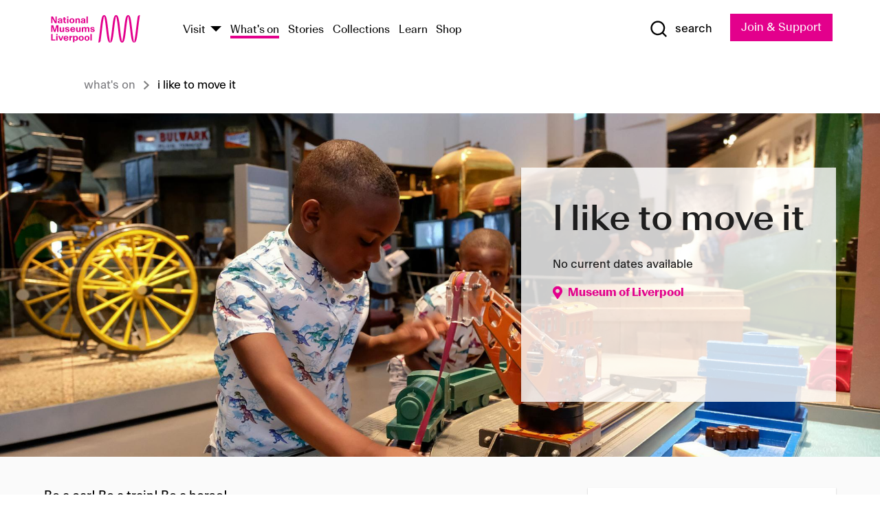

--- FILE ---
content_type: text/html; charset=utf-8
request_url: https://www.liverpoolmuseums.org.uk/whatson/museum-of-liverpool/event/i-move-it
body_size: 6493
content:
<!DOCTYPE html><html><head><meta charSet="utf-8"/><meta name="viewport" content="width=device-width"/><title>I like to move it | National Museums Liverpool</title><meta name="title" content="I like to move it | National Museums Liverpool"/><meta name="description" content="Be a car! Be a train! Be a horse! Join our interactive transport tour through time especially for our youngest visitors!"/><meta name="url" content="https://www.liverpoolmuseums.org.uk/whatson/museum-of-liverpool/event/i-move-it"/><meta property="og:site_name" content="National Museums Liverpool"/><meta property="og:type" content="Event"/><meta property="og:url" content="https://www.liverpoolmuseums.org.uk/whatson/museum-of-liverpool/event/i-move-it"/><meta property="og:title" content="I like to move it"/><meta property="og:description" content="Be a car! Be a train! Be a horse! Join our interactive transport tour through time especially for our youngest visitors!"/><meta name="twitter:card" content="summary"/><meta name="twitter:title" content="I like to move it"/><meta name="twitter:site" content="@NML_Muse"/><meta name="twitter:description" content="Be a car! Be a train! Be a horse! Join our interactive transport tour through time especially for our youngest visitors!"/><meta name="twitter:url" content="https://www.liverpoolmuseums.org.uk/whatson/museum-of-liverpool/event/i-move-it"/><meta property="og:image" content="https://images.liverpoolmuseums.org.uk/styles/focal_point_4_3/public/2020-01/i-like-to-move-it-d-jones.jpg"/><meta property="twitter:image" content="https://images.liverpoolmuseums.org.uk/styles/focal_point_4_3/public/2020-01/i-like-to-move-it-d-jones.jpg"/><meta name="next-head-count" content="18"/><script src="https://code.jquery.com/jquery-3.5.1.min.js" integrity="sha256-9/aliU8dGd2tb6OSsuzixeV4y/faTqgFtohetphbbj0=" crossorigin="anonymous"></script><script>
              (function(h,o,t,j,a,r){
              h.hj=h.hj||function(){(h.hj.q=h.hj.q||[]).push(arguments)};
              h._hjSettings={hjid:3219582,hjsv:6};
              a=o.getElementsByTagName('head')[0];
              r=o.createElement('script');r.async=1;
              r.src=t+h._hjSettings.hjid+j+h._hjSettings.hjsv;
              a.appendChild(r);
              })(window,document,'https://static.hotjar.com/c/hotjar-','.js?sv=');</script><meta charSet="utf-8"/><link rel="shortcut icon" type="image/x-icon" href="/static/media/favicon.ico"/><script defer="" src="/static/polyfills/svgxuse.min.js"></script><script defer="" src="/static/polyfills/unorm.js"></script><script type="text/javascript">
              _linkedin_partner_id = "6740986";
              window._linkedin_data_partner_ids = window._linkedin_data_partner_ids || [];
              window._linkedin_data_partner_ids.push(_linkedin_partner_id);
            </script><script type="text/javascript">
              (function(l) {
                if (!l) {
                  window.lintrk = function(a, b) { window.lintrk.q.push([a, b]) };
                  window.lintrk.q = [];
                }
                var s = document.getElementsByTagName("script")[0];
                var b = document.createElement("script");
                b.type = "text/javascript";
                b.async = true;
                b.src = "https://snap.licdn.com/li.lms-analytics/insight.min.js";
                s.parentNode.insertBefore(b, s);
              })(window.lintrk);
            </script><noscript><img height="1" width="1" style="display:none" alt="" src="https://px.ads.linkedin.com/collect/?pid=6740986&amp;fmt=gif"/></noscript><link rel="preload" href="/_next/static/css/69a650e1c8d9085a.css" as="style"/><link rel="stylesheet" href="/_next/static/css/69a650e1c8d9085a.css" data-n-g=""/><noscript data-n-css=""></noscript><script defer="" nomodule="" src="/_next/static/chunks/polyfills-c67a75d1b6f99dc8.js"></script><script src="/_next/static/chunks/webpack-d1c608b21d57c472.js" defer=""></script><script src="/_next/static/chunks/framework-d5719ebbbcec5741.js" defer=""></script><script src="/_next/static/chunks/main-c52fcc867bd80df0.js" defer=""></script><script src="/_next/static/chunks/pages/_app-7f8f327192b1f6d2.js" defer=""></script><script src="/_next/static/chunks/75fc9c18-40134325ca6388e2.js" defer=""></script><script src="/_next/static/chunks/2c796e83-7ab690b33a6e2cb9.js" defer=""></script><script src="/_next/static/chunks/26770aaf-e5f75a4589951ba5.js" defer=""></script><script src="/_next/static/chunks/3b9d1622-cb3530196cc04533.js" defer=""></script><script src="/_next/static/chunks/743-6d2ab5d15195f4e7.js" defer=""></script><script src="/_next/static/chunks/853-e7cd37543176a7fa.js" defer=""></script><script src="/_next/static/chunks/278-d902f176211b92d6.js" defer=""></script><script src="/_next/static/chunks/666-3027421fdb5bb7ce.js" defer=""></script><script src="/_next/static/chunks/253-6ee1b430ae4cf66d.js" defer=""></script><script src="/_next/static/chunks/794-f3cae7ad91cb5d07.js" defer=""></script><script src="/_next/static/chunks/2-0d3590ccee6ee82f.js" defer=""></script><script src="/_next/static/chunks/259-887a894390c5e056.js" defer=""></script><script src="/_next/static/chunks/563-79256bec02dde020.js" defer=""></script><script src="/_next/static/chunks/153-4abe4a3e6b4be9e9.js" defer=""></script><script src="/_next/static/chunks/493-b61572e3b7ce598d.js" defer=""></script><script src="/_next/static/chunks/pages/drupal-2abfd4e1db51d38e.js" defer=""></script><script src="/_next/static/ASqhmMd104crkElboZQNn/_buildManifest.js" defer=""></script><script src="/_next/static/ASqhmMd104crkElboZQNn/_ssgManifest.js" defer=""></script><style id="__jsx-897211111">a.jsx-897211111{font-size:1.6rem;}</style><style id="__jsx-2118929192">.button-set--stacked>a:nth-child(2){display:block;margin-top:1em;}.time--cancelled{-webkit-text-decoration:line-through;text-decoration:line-through;}</style><style id="__jsx-4098489348">.related.jsx-4098489348 .h--5.jsx-4098489348{padding:32px 0 16px;}</style><style id="__jsx-2139125512">.button--mailchimp-submit.jsx-2139125512{white-space:nowrap;}</style><style id="__jsx-4154269630">.page-transition-enter{opacity:0;-webkit-transform:translate3d(0,5px,0);-ms-transform:translate3d(0,5px,0);transform:translate3d(0,5px,0);}.page-transition-enter-active{opacity:1;-webkit-transform:translate3d(0,0,0);-ms-transform:translate3d(0,0,0);transform:translate3d(0,0,0);-webkit-transition:opacity 200ms,-webkit-transform 200ms;-webkit-transition:opacity 200ms,transform 200ms;transition:opacity 200ms,transform 200ms;}.page-transition-exit{opacity:1;}.page-transition-exit-active{opacity:0;-webkit-transition:opacity 200ms;transition:opacity 200ms;}</style></head><body><noscript><iframe title="GTM" src="https://www.googletagmanager.com/ns.html?id=GTM-TH4M7B" height="0" width="0" style="display:none;visibility:hidden"></iframe></noscript><div id="__next"><div id="all" class="jsx-4154269630"><header class="section header header--primary" role="banner"><div class="u--in u--lane"><div class="columns is-mobile is-vcentered"><div class="column is-narrow is-hidden-desktop"><button type="button" aria-controls="navi" class="burger burger--squeeze" aria-label="toggle site navigation" aria-expanded="false" data-behaviour="toggle-visibility"><div class="burger__lines" aria-hidden="true"></div><span class="visuallyhidden">toggle site navigation</span></button></div><div class="column is-narrow"><a class="nml-logo" href="/"><span class="nml-logo__small"><img src="/static/images/logos/nml-rhodamine-large.svg" alt="National Museums Liverpool - Homepage"/></span><span class="nml-logo__text vh">National Museums Liverpool</span></a></div><div class="column"><div id="navi" class=""><div class="columns is-gapless is-desktop is-vcentered"><div class="column"><nav id="nav--primary" class="nav nav--primary nav--cms" role="navigation" itemscope="" itemType="https://schema.org/SiteNavigationElement" aria-label="Primary navigation"><h2 class="">Main menu</h2><ul class="menu"><li class="menu__item menu__item--parent
            
            "><a href="/visit">Visit</a><button type="button" aria-controls="subnav" aria-haspopup="true" aria-expanded="false" aria-label="Show Venues" class="toggle toggle--arrow" data-behaviour="toggle-visibility"><span class="visuallyhidden">show venues</span></button><div class="menu__subnav search--hide" id="subnav" aria-hidden="true"><div class="u--lane"><div class="venues venues--text"><a class="venue logo" aria-label="Museum of Liverpool" href="/museum-of-liverpool">Museum of Liverpool</a><a class="venue logo" aria-label="World Museum" href="/world-museum">World Museum</a><a class="venue logo" aria-label="International Slavery Museum" href="/international-slavery-museum">International Slavery Museum</a><a class="venue logo" aria-label="Maritime Museum" href="/maritime-museum">Maritime Museum</a><a class="venue logo" aria-label="Walker Art Gallery" href="/walker-art-gallery">Walker Art Gallery</a><a class="venue logo" aria-label="Sudley House" href="/sudley-house">Sudley House</a><a class="venue logo" aria-label="Lady Lever Art Gallery" href="/lady-lever-art-gallery">Lady Lever Art Gallery</a></div></div></div></li><li class="menu__item "><a href="/whatson">What&#x27;s on</a></li><li class="menu__item "><a href="/stories">Stories</a></li><li class="menu__item "><a href="/collections">Collections</a></li><li class="menu__item "><a href="/learn/schools-home">Learn</a></li><li class="menu__item"><a href="https://national-museums-liverpool.myshopify.com">Shop</a></li></ul></nav></div><div class="column is-narrow is-hidden-touch"><button type="button" aria-controls="search" aria-expanded="false" aria-label="Show Search" class="show-search-toggle toggle" data-behaviour="toggle-visibility"><span class="toggle__icon"><svg xmlns="http://www.w3.org/2000/svg" xmlns:xlink="http://www.w3.org/1999/xlink" class="svg svg--icon" aria-hidden="true" focusable="false"><use xlink:href="/static/images/sprite.svg#glyph-search"></use></svg></span><span class="toggle__text"><span class="visuallyhidden">toggle</span>search</span></button></div></div></div></div><div class="column is-narrow"><a type="button" class="jsx-897211111 button button--special " href="/join-and-support"><span class="jsx-897211111 button__label">Join &amp; Support</span><span class="jsx-897211111 button__triangle"></span></a></div></div></div></header><main class="jsx-4154269630"><div class="page-transition-enter"><section class="section   " id="section--breadcrumbs"><div class="u--lane"><nav class="breadcrumb-navigation" role="navigation" aria-label="Breadcrumbs"><ol class="crumbs"><li class="crumb"><a class="crumb__link" href="/whatson">What&#x27;s on</a></li><li class="crumb crumb--current"><span class="crumb__link" aria-current="page">I like to move it</span></li></ol></nav></div></section><style>
          a.crumb__link:hover {
            text-decoration: underline;
          }
        </style><section style="background-image:url(&#x27;https://images.liverpoolmuseums.org.uk/styles/focal_point_21_9/public/2020-01/i-like-to-move-it-d-jones.jpg&#x27;)" class="jsx-4098489348 section section--venue-hero section--spotlight"><div class="jsx-4098489348 spotlight spotlight--align-right spotlight--card"><div class="jsx-4098489348 spotlight__inner"><div style="background-color:rgba(255, 255, 255, 0.8)" class="jsx-4098489348 spotlight__info"><div class="jsx-4098489348 placard"><h1 class="jsx-4098489348 h--1">I like to move it</h1><p class="jsx-4098489348 placard__date">No current dates available</p><div class="jsx-4098489348 placard__place"></div><div class="jsx-4098489348 button-set button-set--split"></div></div></div></div><div class="jsx-4098489348 spotlight__backdrop"><img alt="Event Banner Image" src="https://images.liverpoolmuseums.org.uk/styles/focal_point_21_9/public/2020-01/i-like-to-move-it-d-jones.jpg" class="jsx-4098489348"/></div></div></section><section class="jsx-4098489348 section section--alt"><div class="jsx-4098489348 u--in u--lane"><div class="jsx-4098489348 section__body"><div class="jsx-4098489348 columns is-variable is-7"><div class="jsx-4098489348 column"><div class="jsx-4098489348 cms"><div class="jsx-4098489348"><p>Be a car! Be a train! Be a horse!</p>

<p>Join our interactive transport tour through time especially for our youngest visitors!</p>
</div></div></div><div class="jsx-4098489348 column is-4 is-offset-1"><aside class="jsx-2118929192 card card--detailed card--exhibition-meta exhibition"><div class="jsx-2118929192 card__face card__face--front"><div class="jsx-2118929192 card__panel"><span class="jsx-2118929192 card__subtitle">Where</span><div class="jsx-2118929192 exhibition__venue"><span class="jsx-2118929192 h--5 exhibition__venue-name v--ml">Museum of Liverpool</span></div></div></div></aside></div></div></div></div></section></div></main><footer><section class="section section--venues"><div class="u--in u--lane"><div class="venues "><a class="venue logo" aria-label="Museum of Liverpool" href="/museum-of-liverpool"><svg xmlns="http://www.w3.org/2000/svg" xmlns:xlink="http://www.w3.org/1999/xlink" class="svg svg--icon" aria-hidden="true" focusable="false"><use xlink:href="/static/images/sprite.svg#glyph-venue-ml--v"></use></svg></a><a class="venue logo" aria-label="World Museum" href="/world-museum"><svg xmlns="http://www.w3.org/2000/svg" xmlns:xlink="http://www.w3.org/1999/xlink" class="svg svg--icon" aria-hidden="true" focusable="false"><use xlink:href="/static/images/sprite.svg#glyph-venue-wm--v"></use></svg></a><a class="venue logo" aria-label="International Slavery Museum" href="/international-slavery-museum"><svg xmlns="http://www.w3.org/2000/svg" xmlns:xlink="http://www.w3.org/1999/xlink" class="svg svg--icon" aria-hidden="true" focusable="false"><use xlink:href="/static/images/sprite.svg#glyph-venue-is--v"></use></svg></a><a class="venue logo" aria-label="Maritime Museum" href="/maritime-museum"><svg xmlns="http://www.w3.org/2000/svg" xmlns:xlink="http://www.w3.org/1999/xlink" class="svg svg--icon" aria-hidden="true" focusable="false"><use xlink:href="/static/images/sprite.svg#glyph-venue-mm--v"></use></svg></a><a class="venue logo" aria-label="Walker Art Gallery" href="/walker-art-gallery"><svg xmlns="http://www.w3.org/2000/svg" xmlns:xlink="http://www.w3.org/1999/xlink" class="svg svg--icon" aria-hidden="true" focusable="false"><use xlink:href="/static/images/sprite.svg#glyph-venue-wa--v"></use></svg></a><a class="venue logo" aria-label="Sudley House" href="/sudley-house"><svg xmlns="http://www.w3.org/2000/svg" xmlns:xlink="http://www.w3.org/1999/xlink" class="svg svg--icon" aria-hidden="true" focusable="false"><use xlink:href="/static/images/sprite.svg#glyph-venue-sh--v"></use></svg></a><a class="venue logo" aria-label="Lady Lever Art Gallery" href="/lady-lever-art-gallery"><svg xmlns="http://www.w3.org/2000/svg" xmlns:xlink="http://www.w3.org/1999/xlink" class="svg svg--icon" aria-hidden="true" focusable="false"><use xlink:href="/static/images/sprite.svg#glyph-venue-ll--v"></use></svg></a></div></div></section><section class="section section--bigfoot"><div class="u--in u--lane"><div class="bigfoot"><div class="columns is-mobile is-multiline"><div class="column is-half-touch"><span class="bigfoot__heading">About</span></div><div class="column is-half-touch"><span class="bigfoot__heading">Support</span></div><div class="column is-half-touch"><span class="bigfoot__heading">Resource</span></div><div class="column is-half-touch"><span class="bigfoot__heading">Venue hire</span></div><div class="column is-4-desktop is-full-touch"><span class="bigfoot__heading">Stay in touch</span><p>Receive news about National Museums Liverpool, exhibitions, events and more.</p><fieldset class="jsx-2139125512"><legend aria-hidden="true" class="jsx-2139125512 visuallyhidden">Email Signup</legend><div class="jsx-2139125512 email-input"><label for="email-signup" class="jsx-2139125512 visuallyhidden">Email Address</label><a href="/sign-up" class="jsx-2139125512"><button type="submit" class="jsx-2139125512 button button--solid button--mailchimp-submit">Sign up</button></a></div></fieldset></div></div><div class="bigfoot__social"><div class="social-channels"><div class="columns is-centered"><div class="column is-narrow"><a href="https://www.youtube.com/user/NMLWebTeam" class="channel channel--youtube"><span class="channel__icon"><svg xmlns="http://www.w3.org/2000/svg" xmlns:xlink="http://www.w3.org/1999/xlink" class="svg svg--icon" aria-hidden="true" focusable="false"><use xlink:href="/static/images/sprite.svg#glyph-youtube"></use></svg></span><span class="channel__name">Subscribe to our YouTube Channel</span></a></div></div></div></div></div></div></section><section class="section section--colophon"><div class="u--in u--lane"><div class="colophon"><div class="columns is-mobile"><div class="column has-text-centered-touch"><p>© <!-- -->2026<!-- --> National Museums Liverpool. All rights reserved.</p></div><div class="column has-text-centered-touch is-narrow"><ul class="foot_links"><li><a href="/privacy">Privacy</a></li><li><a href="/modern-slavery-statement">Modern Slavery Statement</a></li><li><a href="/cookies">Cookies</a></li><li><a href="/accessibility">Accessibility Statement</a></li></ul></div></div></div></div></section></footer><button type="button" id="back-to-top" class="" aria-label="Back to top"><svg xmlns="http://www.w3.org/2000/svg" xmlns:xlink="http://www.w3.org/1999/xlink" class="svg svg--icon" aria-hidden="true" focusable="false"><use xlink:href="/static/images/sprite.svg#glyph-arrow-up"></use></svg></button></div></div><script id="__NEXT_DATA__" type="application/json">{"props":{"pageProps":{"data":{"type":"node--event","id":"417a8b5a-ca96-48a4-a231-a46322084750","links":{"self":{"href":"https://content.liverpoolmuseums.org.uk/jsonapi/node/event/417a8b5a-ca96-48a4-a231-a46322084750?resourceVersion=id%3A96583"},"working-copy":{"href":"https://content.liverpoolmuseums.org.uk/jsonapi/node/event/417a8b5a-ca96-48a4-a231-a46322084750?resourceVersion=rel%3Aworking-copy"}},"attributes":{"drupal_internal__nid":49545,"drupal_internal__vid":96583,"langcode":"en","revision_timestamp":"2020-03-03T15:00:54+00:00","status":true,"title":"I like to move it","created":"2020-01-10T17:34:58+00:00","changed":"2020-03-03T15:00:54+00:00","promote":true,"sticky":false,"default_langcode":true,"revision_translation_affected":true,"moderation_state":null,"metatag":null,"metatag_normalized":[{"tag":"meta","attributes":{"name":"title","content":"I like to move it | National Museums Liverpool"}},{"tag":"meta","attributes":{"name":"description","content":"Be a car! Be a train! Be a horse! Join our interactive transport tour through time especially for our youngest visitors!"}},{"tag":"link","attributes":{"rel":"canonical","href":"https://www.liverpoolmuseums.org.uk/whatson/museum-of-liverpool/event/i-move-it"}},{"tag":"meta","attributes":{"property":"og:site_name","content":"National Museums Liverpool"}},{"tag":"meta","attributes":{"property":"og:type","content":"Event"}},{"tag":"meta","attributes":{"property":"og:url","content":"https://www.liverpoolmuseums.org.uk/whatson/museum-of-liverpool/event/i-move-it"}},{"tag":"meta","attributes":{"property":"og:title","content":"I like to move it"}},{"tag":"meta","attributes":{"property":"og:description","content":"Be a car! Be a train! Be a horse! Join our interactive transport tour through time especially for our youngest visitors!"}},{"tag":"meta","attributes":{"name":"twitter:card","content":"summary"}},{"tag":"meta","attributes":{"name":"twitter:title","content":"I like to move it"}},{"tag":"meta","attributes":{"name":"twitter:site","content":"@NML_Muse"}},{"tag":"meta","attributes":{"name":"twitter:description","content":"Be a car! Be a train! Be a horse! Join our interactive transport tour through time especially for our youngest visitors!"}},{"tag":"meta","attributes":{"name":"twitter:url","content":"https://www.liverpoolmuseums.org.uk/whatson/museum-of-liverpool/event/i-move-it"}}],"path":{"alias":"/whatson/museum-of-liverpool/event/i-move-it","pid":15067,"langcode":"en"},"publish_on":null,"unpublish_on":null,"publish_state":null,"unpublish_state":null,"body":{"value":"\u003cp\u003eBe a car! Be a train! Be a horse!\u003c/p\u003e\r\n\r\n\u003cp\u003eJoin our interactive transport tour through time especially for our youngest visitors!\u003c/p\u003e\r\n","format":"full_html","processed":"\u003cp\u003eBe a car! Be a train! Be a horse!\u003c/p\u003e\n\n\u003cp\u003eJoin our interactive transport tour through time especially for our youngest visitors!\u003c/p\u003e\n","summary":""},"field_a11y":null,"field_action_link":null,"field_action_link_2":null,"field_action_style":"Solid","field_action_style_2":"Solid","field_address":null,"field_adults":null,"field_banner_image_url":"public://2020-01/i-like-to-move-it-d-jones.jpg","field_banner_video_url":null,"field_book_tickets_cta_url":null,"field_bulk_cancel":null,"field_card_summary":null,"field_children_6_17_years":null,"field_children_aged_0_5_years":null,"field_city":null,"field_combine_tickets":null,"field_concession":null,"field_country":null,"field_date":{"value":"2020-02-20","end_value":null},"field_date_range_override":null,"field_disable_you_may_also_like":null,"field_entry_description":null,"field_get_directions":"https://maps.google.com/?q=Pier Head+Liverpool Waterfront+Liverpool L3 1DG+UK","field_groups":null,"field_hide_pricing":null,"field_hide_ticketure_start_time":null,"field_hide_ticket_availability":null,"field_include_become_a_member_ac":false,"field_include_book_tickets_actio":false,"field_include_member_ctas_":false,"field_is_uncover_event":null,"field_meta_tags":null,"field_online_event":null,"field_overlay_alignment":"Right","field_pin_to_top":false,"field_postcode":null,"field_region":null,"field_start_times_text":null,"field_street_address":null,"field_summary":"A tour through time for young visitors","field_ticketure_id":null,"field_venue_address":"Pier Head, Liverpool Waterfront, Liverpool L3 1DG, UK","field_venue_code":"ml","field_venue_name":"Museum of Liverpool","field_venue_thumbnail_url":null,"field_you_may_also_like_override":null},"relationships":{"node_type":{"data":{"type":"node_type--node_type","id":"ebe9d0ce-e2fc-44ce-a1c2-2d70ff8a8e65","meta":{"drupal_internal__target_id":"event"}},"links":{"related":{"href":"https://content.liverpoolmuseums.org.uk/jsonapi/node/event/417a8b5a-ca96-48a4-a231-a46322084750/node_type?resourceVersion=id%3A96583"},"self":{"href":"https://content.liverpoolmuseums.org.uk/jsonapi/node/event/417a8b5a-ca96-48a4-a231-a46322084750/relationships/node_type?resourceVersion=id%3A96583"}}},"revision_uid":{"data":{"type":"user--user","id":"05537a0d-b2f4-450a-b177-04d1cce7cc84","meta":{"drupal_internal__target_id":1}},"links":{"related":{"href":"https://content.liverpoolmuseums.org.uk/jsonapi/node/event/417a8b5a-ca96-48a4-a231-a46322084750/revision_uid?resourceVersion=id%3A96583"},"self":{"href":"https://content.liverpoolmuseums.org.uk/jsonapi/node/event/417a8b5a-ca96-48a4-a231-a46322084750/relationships/revision_uid?resourceVersion=id%3A96583"}}},"uid":{"data":{"type":"user--user","id":"26743aee-cac7-4531-9058-92a5598b3e43","meta":{"drupal_internal__target_id":184}},"links":{"related":{"href":"https://content.liverpoolmuseums.org.uk/jsonapi/node/event/417a8b5a-ca96-48a4-a231-a46322084750/uid?resourceVersion=id%3A96583"},"self":{"href":"https://content.liverpoolmuseums.org.uk/jsonapi/node/event/417a8b5a-ca96-48a4-a231-a46322084750/relationships/uid?resourceVersion=id%3A96583"}}},"field_add_paragraph":{"data":[],"links":{"related":{"href":"https://content.liverpoolmuseums.org.uk/jsonapi/node/event/417a8b5a-ca96-48a4-a231-a46322084750/field_add_paragraph?resourceVersion=id%3A96583"},"self":{"href":"https://content.liverpoolmuseums.org.uk/jsonapi/node/event/417a8b5a-ca96-48a4-a231-a46322084750/relationships/field_add_paragraph?resourceVersion=id%3A96583"}}},"field_alternative_venue":{"data":null,"links":{"related":{"href":"https://content.liverpoolmuseums.org.uk/jsonapi/node/event/417a8b5a-ca96-48a4-a231-a46322084750/field_alternative_venue?resourceVersion=id%3A96583"},"self":{"href":"https://content.liverpoolmuseums.org.uk/jsonapi/node/event/417a8b5a-ca96-48a4-a231-a46322084750/relationships/field_alternative_venue?resourceVersion=id%3A96583"}}},"field_banner_image":{"data":{"type":"media--image","id":"7bce9a2c-31a3-43cb-8d19-56c255e9b899","meta":{"drupal_internal__target_id":42484}},"links":{"related":{"href":"https://content.liverpoolmuseums.org.uk/jsonapi/node/event/417a8b5a-ca96-48a4-a231-a46322084750/field_banner_image?resourceVersion=id%3A96583"},"self":{"href":"https://content.liverpoolmuseums.org.uk/jsonapi/node/event/417a8b5a-ca96-48a4-a231-a46322084750/relationships/field_banner_image?resourceVersion=id%3A96583"}}},"field_date_section":{"data":[{"type":"paragraph--date","id":"fe6bc18a-ddec-4201-97da-0f4b3a78d1a2","meta":{"target_revision_id":53708,"drupal_internal__target_id":5775}}],"links":{"related":{"href":"https://content.liverpoolmuseums.org.uk/jsonapi/node/event/417a8b5a-ca96-48a4-a231-a46322084750/field_date_section?resourceVersion=id%3A96583"},"self":{"href":"https://content.liverpoolmuseums.org.uk/jsonapi/node/event/417a8b5a-ca96-48a4-a231-a46322084750/relationships/field_date_section?resourceVersion=id%3A96583"}}},"field_entry_cost_term":{"data":{"type":"taxonomy_term--category","id":"18f4e9a8-1791-447a-8b8e-173e50443266","meta":{"drupal_internal__target_id":14}},"links":{"related":{"href":"https://content.liverpoolmuseums.org.uk/jsonapi/node/event/417a8b5a-ca96-48a4-a231-a46322084750/field_entry_cost_term?resourceVersion=id%3A96583"},"self":{"href":"https://content.liverpoolmuseums.org.uk/jsonapi/node/event/417a8b5a-ca96-48a4-a231-a46322084750/relationships/field_entry_cost_term?resourceVersion=id%3A96583"}}},"field_event_exhibition_audience":{"data":[],"links":{"related":{"href":"https://content.liverpoolmuseums.org.uk/jsonapi/node/event/417a8b5a-ca96-48a4-a231-a46322084750/field_event_exhibition_audience?resourceVersion=id%3A96583"},"self":{"href":"https://content.liverpoolmuseums.org.uk/jsonapi/node/event/417a8b5a-ca96-48a4-a231-a46322084750/relationships/field_event_exhibition_audience?resourceVersion=id%3A96583"}}},"field_event_exhibition_type":{"data":[{"type":"taxonomy_term--event_exhibition_type","id":"missing","meta":{"arity":0,"links":{"help":{"href":"https://www.drupal.org/docs/8/modules/json-api/core-concepts#missing","meta":{"about":"Usage and meaning of the 'missing' resource identifier."}}}}},{"type":"taxonomy_term--event_exhibition_type","id":"missing","meta":{"arity":1,"links":{"help":{"href":"https://www.drupal.org/docs/8/modules/json-api/core-concepts#missing","meta":{"about":"Usage and meaning of the 'missing' resource identifier."}}}}}],"links":{"related":{"href":"https://content.liverpoolmuseums.org.uk/jsonapi/node/event/417a8b5a-ca96-48a4-a231-a46322084750/field_event_exhibition_type?resourceVersion=id%3A96583"},"self":{"href":"https://content.liverpoolmuseums.org.uk/jsonapi/node/event/417a8b5a-ca96-48a4-a231-a46322084750/relationships/field_event_exhibition_type?resourceVersion=id%3A96583"}}},"field_interest_categories":{"data":[],"links":{"related":{"href":"https://content.liverpoolmuseums.org.uk/jsonapi/node/event/417a8b5a-ca96-48a4-a231-a46322084750/field_interest_categories?resourceVersion=id%3A96583"},"self":{"href":"https://content.liverpoolmuseums.org.uk/jsonapi/node/event/417a8b5a-ca96-48a4-a231-a46322084750/relationships/field_interest_categories?resourceVersion=id%3A96583"}}},"field_manual_you_may_also_like":{"data":[],"links":{"related":{"href":"https://content.liverpoolmuseums.org.uk/jsonapi/node/event/417a8b5a-ca96-48a4-a231-a46322084750/field_manual_you_may_also_like?resourceVersion=id%3A96583"},"self":{"href":"https://content.liverpoolmuseums.org.uk/jsonapi/node/event/417a8b5a-ca96-48a4-a231-a46322084750/relationships/field_manual_you_may_also_like?resourceVersion=id%3A96583"}}},"field_media_image":{"data":[{"type":"media--image","id":"9dc56759-8060-4206-8586-41b1ecc6bc64","meta":{"drupal_internal__target_id":50022}}],"links":{"related":{"href":"https://content.liverpoolmuseums.org.uk/jsonapi/node/event/417a8b5a-ca96-48a4-a231-a46322084750/field_media_image?resourceVersion=id%3A96583"},"self":{"href":"https://content.liverpoolmuseums.org.uk/jsonapi/node/event/417a8b5a-ca96-48a4-a231-a46322084750/relationships/field_media_image?resourceVersion=id%3A96583"}}},"field_nearby_venues":{"data":[{"type":"node--venue","id":"946540b4-3f6b-4c94-9fdb-6eb9e7f6891f","meta":{"drupal_internal__target_id":10}},{"type":"node--venue","id":"570b9ddd-7525-496c-8a04-aa462b5231ea","meta":{"drupal_internal__target_id":12}},{"type":"node--venue","id":"149ab4a5-c8f5-4c86-9c2b-f48ec268c2a3","meta":{"drupal_internal__target_id":15}},{"type":"node--venue","id":"e73885d4-de6b-451a-9f48-e4bdf2994fd0","meta":{"drupal_internal__target_id":16}}],"links":{"related":{"href":"https://content.liverpoolmuseums.org.uk/jsonapi/node/event/417a8b5a-ca96-48a4-a231-a46322084750/field_nearby_venues?resourceVersion=id%3A96583"},"self":{"href":"https://content.liverpoolmuseums.org.uk/jsonapi/node/event/417a8b5a-ca96-48a4-a231-a46322084750/relationships/field_nearby_venues?resourceVersion=id%3A96583"}}},"field_related_event":{"data":null,"links":{"related":{"href":"https://content.liverpoolmuseums.org.uk/jsonapi/node/event/417a8b5a-ca96-48a4-a231-a46322084750/field_related_event?resourceVersion=id%3A96583"},"self":{"href":"https://content.liverpoolmuseums.org.uk/jsonapi/node/event/417a8b5a-ca96-48a4-a231-a46322084750/relationships/field_related_event?resourceVersion=id%3A96583"}}},"field_start_times_section":{"data":[{"type":"paragraph--start_times","id":"b205368c-8350-4609-a77f-d97412d69c89","meta":{"target_revision_id":53709,"drupal_internal__target_id":5776}}],"links":{"related":{"href":"https://content.liverpoolmuseums.org.uk/jsonapi/node/event/417a8b5a-ca96-48a4-a231-a46322084750/field_start_times_section?resourceVersion=id%3A96583"},"self":{"href":"https://content.liverpoolmuseums.org.uk/jsonapi/node/event/417a8b5a-ca96-48a4-a231-a46322084750/relationships/field_start_times_section?resourceVersion=id%3A96583"}}},"field_tickets_override":{"data":[],"links":{"related":{"href":"https://content.liverpoolmuseums.org.uk/jsonapi/node/event/417a8b5a-ca96-48a4-a231-a46322084750/field_tickets_override?resourceVersion=id%3A96583"},"self":{"href":"https://content.liverpoolmuseums.org.uk/jsonapi/node/event/417a8b5a-ca96-48a4-a231-a46322084750/relationships/field_tickets_override?resourceVersion=id%3A96583"}}},"field_uncover_event_categories":{"data":[],"links":{"related":{"href":"https://content.liverpoolmuseums.org.uk/jsonapi/node/event/417a8b5a-ca96-48a4-a231-a46322084750/field_uncover_event_categories?resourceVersion=id%3A96583"},"self":{"href":"https://content.liverpoolmuseums.org.uk/jsonapi/node/event/417a8b5a-ca96-48a4-a231-a46322084750/relationships/field_uncover_event_categories?resourceVersion=id%3A96583"}}},"field_venue":{"data":{"type":"node--venue","id":"bf14041d-ebd8-4545-a034-2cb0bd502b48","meta":{"drupal_internal__target_id":13}},"links":{"related":{"href":"https://content.liverpoolmuseums.org.uk/jsonapi/node/event/417a8b5a-ca96-48a4-a231-a46322084750/field_venue?resourceVersion=id%3A96583"},"self":{"href":"https://content.liverpoolmuseums.org.uk/jsonapi/node/event/417a8b5a-ca96-48a4-a231-a46322084750/relationships/field_venue?resourceVersion=id%3A96583"}}}}},"relationships":{"node_type":{"data":{"type":"node_type--node_type","id":"ebe9d0ce-e2fc-44ce-a1c2-2d70ff8a8e65","meta":{"drupal_internal__target_id":"event"}},"links":{"related":{"href":"https://content.liverpoolmuseums.org.uk/jsonapi/node/event/417a8b5a-ca96-48a4-a231-a46322084750/node_type?resourceVersion=id%3A96583"},"self":{"href":"https://content.liverpoolmuseums.org.uk/jsonapi/node/event/417a8b5a-ca96-48a4-a231-a46322084750/relationships/node_type?resourceVersion=id%3A96583"}}},"revision_uid":{"data":{"type":"user--user","id":"05537a0d-b2f4-450a-b177-04d1cce7cc84","meta":{"drupal_internal__target_id":1}},"links":{"related":{"href":"https://content.liverpoolmuseums.org.uk/jsonapi/node/event/417a8b5a-ca96-48a4-a231-a46322084750/revision_uid?resourceVersion=id%3A96583"},"self":{"href":"https://content.liverpoolmuseums.org.uk/jsonapi/node/event/417a8b5a-ca96-48a4-a231-a46322084750/relationships/revision_uid?resourceVersion=id%3A96583"}}},"uid":{"data":{"type":"user--user","id":"26743aee-cac7-4531-9058-92a5598b3e43","meta":{"drupal_internal__target_id":184}},"links":{"related":{"href":"https://content.liverpoolmuseums.org.uk/jsonapi/node/event/417a8b5a-ca96-48a4-a231-a46322084750/uid?resourceVersion=id%3A96583"},"self":{"href":"https://content.liverpoolmuseums.org.uk/jsonapi/node/event/417a8b5a-ca96-48a4-a231-a46322084750/relationships/uid?resourceVersion=id%3A96583"}}},"field_add_paragraph":{"data":[],"links":{"related":{"href":"https://content.liverpoolmuseums.org.uk/jsonapi/node/event/417a8b5a-ca96-48a4-a231-a46322084750/field_add_paragraph?resourceVersion=id%3A96583"},"self":{"href":"https://content.liverpoolmuseums.org.uk/jsonapi/node/event/417a8b5a-ca96-48a4-a231-a46322084750/relationships/field_add_paragraph?resourceVersion=id%3A96583"}}},"field_alternative_venue":{"data":null,"links":{"related":{"href":"https://content.liverpoolmuseums.org.uk/jsonapi/node/event/417a8b5a-ca96-48a4-a231-a46322084750/field_alternative_venue?resourceVersion=id%3A96583"},"self":{"href":"https://content.liverpoolmuseums.org.uk/jsonapi/node/event/417a8b5a-ca96-48a4-a231-a46322084750/relationships/field_alternative_venue?resourceVersion=id%3A96583"}}},"field_banner_image":{"data":{"type":"media--image","id":"7bce9a2c-31a3-43cb-8d19-56c255e9b899","meta":{"drupal_internal__target_id":42484}},"links":{"related":{"href":"https://content.liverpoolmuseums.org.uk/jsonapi/node/event/417a8b5a-ca96-48a4-a231-a46322084750/field_banner_image?resourceVersion=id%3A96583"},"self":{"href":"https://content.liverpoolmuseums.org.uk/jsonapi/node/event/417a8b5a-ca96-48a4-a231-a46322084750/relationships/field_banner_image?resourceVersion=id%3A96583"}}},"field_date_section":{"data":[{"type":"paragraph--date","id":"fe6bc18a-ddec-4201-97da-0f4b3a78d1a2","meta":{"target_revision_id":53708,"drupal_internal__target_id":5775}}],"links":{"related":{"href":"https://content.liverpoolmuseums.org.uk/jsonapi/node/event/417a8b5a-ca96-48a4-a231-a46322084750/field_date_section?resourceVersion=id%3A96583"},"self":{"href":"https://content.liverpoolmuseums.org.uk/jsonapi/node/event/417a8b5a-ca96-48a4-a231-a46322084750/relationships/field_date_section?resourceVersion=id%3A96583"}}},"field_entry_cost_term":{"data":{"type":"taxonomy_term--category","id":"18f4e9a8-1791-447a-8b8e-173e50443266","meta":{"drupal_internal__target_id":14}},"links":{"related":{"href":"https://content.liverpoolmuseums.org.uk/jsonapi/node/event/417a8b5a-ca96-48a4-a231-a46322084750/field_entry_cost_term?resourceVersion=id%3A96583"},"self":{"href":"https://content.liverpoolmuseums.org.uk/jsonapi/node/event/417a8b5a-ca96-48a4-a231-a46322084750/relationships/field_entry_cost_term?resourceVersion=id%3A96583"}}},"field_event_exhibition_audience":{"data":[],"links":{"related":{"href":"https://content.liverpoolmuseums.org.uk/jsonapi/node/event/417a8b5a-ca96-48a4-a231-a46322084750/field_event_exhibition_audience?resourceVersion=id%3A96583"},"self":{"href":"https://content.liverpoolmuseums.org.uk/jsonapi/node/event/417a8b5a-ca96-48a4-a231-a46322084750/relationships/field_event_exhibition_audience?resourceVersion=id%3A96583"}}},"field_event_exhibition_type":{"data":[{"type":"taxonomy_term--event_exhibition_type","id":"missing","meta":{"arity":0,"links":{"help":{"href":"https://www.drupal.org/docs/8/modules/json-api/core-concepts#missing","meta":{"about":"Usage and meaning of the 'missing' resource identifier."}}}}},{"type":"taxonomy_term--event_exhibition_type","id":"missing","meta":{"arity":1,"links":{"help":{"href":"https://www.drupal.org/docs/8/modules/json-api/core-concepts#missing","meta":{"about":"Usage and meaning of the 'missing' resource identifier."}}}}}],"links":{"related":{"href":"https://content.liverpoolmuseums.org.uk/jsonapi/node/event/417a8b5a-ca96-48a4-a231-a46322084750/field_event_exhibition_type?resourceVersion=id%3A96583"},"self":{"href":"https://content.liverpoolmuseums.org.uk/jsonapi/node/event/417a8b5a-ca96-48a4-a231-a46322084750/relationships/field_event_exhibition_type?resourceVersion=id%3A96583"}}},"field_interest_categories":{"data":[],"links":{"related":{"href":"https://content.liverpoolmuseums.org.uk/jsonapi/node/event/417a8b5a-ca96-48a4-a231-a46322084750/field_interest_categories?resourceVersion=id%3A96583"},"self":{"href":"https://content.liverpoolmuseums.org.uk/jsonapi/node/event/417a8b5a-ca96-48a4-a231-a46322084750/relationships/field_interest_categories?resourceVersion=id%3A96583"}}},"field_manual_you_may_also_like":{"data":[],"links":{"related":{"href":"https://content.liverpoolmuseums.org.uk/jsonapi/node/event/417a8b5a-ca96-48a4-a231-a46322084750/field_manual_you_may_also_like?resourceVersion=id%3A96583"},"self":{"href":"https://content.liverpoolmuseums.org.uk/jsonapi/node/event/417a8b5a-ca96-48a4-a231-a46322084750/relationships/field_manual_you_may_also_like?resourceVersion=id%3A96583"}}},"field_media_image":{"data":[{"type":"media--image","id":"9dc56759-8060-4206-8586-41b1ecc6bc64","meta":{"drupal_internal__target_id":50022}}],"links":{"related":{"href":"https://content.liverpoolmuseums.org.uk/jsonapi/node/event/417a8b5a-ca96-48a4-a231-a46322084750/field_media_image?resourceVersion=id%3A96583"},"self":{"href":"https://content.liverpoolmuseums.org.uk/jsonapi/node/event/417a8b5a-ca96-48a4-a231-a46322084750/relationships/field_media_image?resourceVersion=id%3A96583"}}},"field_nearby_venues":{"data":[{"type":"node--venue","id":"946540b4-3f6b-4c94-9fdb-6eb9e7f6891f","meta":{"drupal_internal__target_id":10}},{"type":"node--venue","id":"570b9ddd-7525-496c-8a04-aa462b5231ea","meta":{"drupal_internal__target_id":12}},{"type":"node--venue","id":"149ab4a5-c8f5-4c86-9c2b-f48ec268c2a3","meta":{"drupal_internal__target_id":15}},{"type":"node--venue","id":"e73885d4-de6b-451a-9f48-e4bdf2994fd0","meta":{"drupal_internal__target_id":16}}],"links":{"related":{"href":"https://content.liverpoolmuseums.org.uk/jsonapi/node/event/417a8b5a-ca96-48a4-a231-a46322084750/field_nearby_venues?resourceVersion=id%3A96583"},"self":{"href":"https://content.liverpoolmuseums.org.uk/jsonapi/node/event/417a8b5a-ca96-48a4-a231-a46322084750/relationships/field_nearby_venues?resourceVersion=id%3A96583"}}},"field_related_event":{"data":null,"links":{"related":{"href":"https://content.liverpoolmuseums.org.uk/jsonapi/node/event/417a8b5a-ca96-48a4-a231-a46322084750/field_related_event?resourceVersion=id%3A96583"},"self":{"href":"https://content.liverpoolmuseums.org.uk/jsonapi/node/event/417a8b5a-ca96-48a4-a231-a46322084750/relationships/field_related_event?resourceVersion=id%3A96583"}}},"field_start_times_section":{"data":[{"type":"paragraph--start_times","id":"b205368c-8350-4609-a77f-d97412d69c89","meta":{"target_revision_id":53709,"drupal_internal__target_id":5776}}],"links":{"related":{"href":"https://content.liverpoolmuseums.org.uk/jsonapi/node/event/417a8b5a-ca96-48a4-a231-a46322084750/field_start_times_section?resourceVersion=id%3A96583"},"self":{"href":"https://content.liverpoolmuseums.org.uk/jsonapi/node/event/417a8b5a-ca96-48a4-a231-a46322084750/relationships/field_start_times_section?resourceVersion=id%3A96583"}}},"field_tickets_override":{"data":[],"links":{"related":{"href":"https://content.liverpoolmuseums.org.uk/jsonapi/node/event/417a8b5a-ca96-48a4-a231-a46322084750/field_tickets_override?resourceVersion=id%3A96583"},"self":{"href":"https://content.liverpoolmuseums.org.uk/jsonapi/node/event/417a8b5a-ca96-48a4-a231-a46322084750/relationships/field_tickets_override?resourceVersion=id%3A96583"}}},"field_uncover_event_categories":{"data":[],"links":{"related":{"href":"https://content.liverpoolmuseums.org.uk/jsonapi/node/event/417a8b5a-ca96-48a4-a231-a46322084750/field_uncover_event_categories?resourceVersion=id%3A96583"},"self":{"href":"https://content.liverpoolmuseums.org.uk/jsonapi/node/event/417a8b5a-ca96-48a4-a231-a46322084750/relationships/field_uncover_event_categories?resourceVersion=id%3A96583"}}},"field_venue":{"data":{"type":"node--venue","id":"bf14041d-ebd8-4545-a034-2cb0bd502b48","meta":{"drupal_internal__target_id":13}},"links":{"related":{"href":"https://content.liverpoolmuseums.org.uk/jsonapi/node/event/417a8b5a-ca96-48a4-a231-a46322084750/field_venue?resourceVersion=id%3A96583"},"self":{"href":"https://content.liverpoolmuseums.org.uk/jsonapi/node/event/417a8b5a-ca96-48a4-a231-a46322084750/relationships/field_venue?resourceVersion=id%3A96583"}}}},"venueRef":"bf14041d-ebd8-4545-a034-2cb0bd502b48","paragraphs":[],"nearbyVenues":[{"type":"node--venue","id":"946540b4-3f6b-4c94-9fdb-6eb9e7f6891f","meta":{"drupal_internal__target_id":10}},{"type":"node--venue","id":"570b9ddd-7525-496c-8a04-aa462b5231ea","meta":{"drupal_internal__target_id":12}},{"type":"node--venue","id":"149ab4a5-c8f5-4c86-9c2b-f48ec268c2a3","meta":{"drupal_internal__target_id":15}},{"type":"node--venue","id":"e73885d4-de6b-451a-9f48-e4bdf2994fd0","meta":{"drupal_internal__target_id":16}}],"included":[{"type":"paragraph--date","id":"fe6bc18a-ddec-4201-97da-0f4b3a78d1a2","links":{"self":{"href":"https://content.liverpoolmuseums.org.uk/jsonapi/paragraph/date/fe6bc18a-ddec-4201-97da-0f4b3a78d1a2?resourceVersion=id%3A53708"},"working-copy":{"href":"https://content.liverpoolmuseums.org.uk/jsonapi/paragraph/date/fe6bc18a-ddec-4201-97da-0f4b3a78d1a2?resourceVersion=rel%3Aworking-copy"}},"attributes":{"drupal_internal__id":5775,"drupal_internal__revision_id":53708,"langcode":"en","status":true,"created":"2020-01-10T17:37:09+00:00","parent_id":"49545","parent_type":"node","parent_field_name":"field_date_section","behavior_settings":[],"default_langcode":true,"revision_translation_affected":null,"field_cancelled":false,"field_date":"2020-02-20","field_end_date":null,"field_fully_booked":false},"relationships":{"paragraph_type":{"data":{"type":"paragraphs_type--paragraphs_type","id":"832c7f3b-c392-4ee4-a9d2-74fae249e8ff","meta":{"drupal_internal__target_id":"date"}},"links":{"related":{"href":"https://content.liverpoolmuseums.org.uk/jsonapi/paragraph/date/fe6bc18a-ddec-4201-97da-0f4b3a78d1a2/paragraph_type?resourceVersion=id%3A53708"},"self":{"href":"https://content.liverpoolmuseums.org.uk/jsonapi/paragraph/date/fe6bc18a-ddec-4201-97da-0f4b3a78d1a2/relationships/paragraph_type?resourceVersion=id%3A53708"}}},"field_event_theme":{"data":{"type":"taxonomy_term--event_theme","id":"missing","meta":{"links":{"help":{"href":"https://www.drupal.org/docs/8/modules/json-api/core-concepts#missing","meta":{"about":"Usage and meaning of the 'missing' resource identifier."}}}}},"links":{"related":{"href":"https://content.liverpoolmuseums.org.uk/jsonapi/paragraph/date/fe6bc18a-ddec-4201-97da-0f4b3a78d1a2/field_event_theme?resourceVersion=id%3A53708"},"self":{"href":"https://content.liverpoolmuseums.org.uk/jsonapi/paragraph/date/fe6bc18a-ddec-4201-97da-0f4b3a78d1a2/relationships/field_event_theme?resourceVersion=id%3A53708"}}}}},{"type":"paragraph--start_times","id":"b205368c-8350-4609-a77f-d97412d69c89","links":{"self":{"href":"https://content.liverpoolmuseums.org.uk/jsonapi/paragraph/start_times/b205368c-8350-4609-a77f-d97412d69c89?resourceVersion=id%3A53709"},"working-copy":{"href":"https://content.liverpoolmuseums.org.uk/jsonapi/paragraph/start_times/b205368c-8350-4609-a77f-d97412d69c89?resourceVersion=rel%3Aworking-copy"}},"attributes":{"drupal_internal__id":5776,"drupal_internal__revision_id":53709,"langcode":"en","status":true,"created":"2020-01-10T17:37:09+00:00","parent_id":"49545","parent_type":"node","parent_field_name":"field_start_times_section","behavior_settings":[],"default_langcode":true,"revision_translation_affected":null,"field_start_times":38700},"relationships":{"paragraph_type":{"data":{"type":"paragraphs_type--paragraphs_type","id":"05302b7c-14d8-4fe4-94a7-ee9f74ee1edd","meta":{"drupal_internal__target_id":"start_times"}},"links":{"related":{"href":"https://content.liverpoolmuseums.org.uk/jsonapi/paragraph/start_times/b205368c-8350-4609-a77f-d97412d69c89/paragraph_type?resourceVersion=id%3A53709"},"self":{"href":"https://content.liverpoolmuseums.org.uk/jsonapi/paragraph/start_times/b205368c-8350-4609-a77f-d97412d69c89/relationships/paragraph_type?resourceVersion=id%3A53709"}}}}}],"metatags":[{"content":"I like to move it | National Museums Liverpool","name":"title"},{"content":"Be a car! Be a train! Be a horse! Join our interactive transport tour through time especially for our youngest visitors!","name":"description"},{"name":"url","content":"https://www.liverpoolmuseums.org.uk/whatson/museum-of-liverpool/event/i-move-it"},{"content":"National Museums Liverpool","property":"og:site_name"},{"content":"Event","property":"og:type"},{"content":"https://www.liverpoolmuseums.org.uk/whatson/museum-of-liverpool/event/i-move-it","property":"og:url"},{"content":"I like to move it","property":"og:title"},{"content":"Be a car! Be a train! Be a horse! Join our interactive transport tour through time especially for our youngest visitors!","property":"og:description"},{"content":"summary","name":"twitter:card"},{"content":"I like to move it","name":"twitter:title"},{"content":"@NML_Muse","name":"twitter:site"},{"content":"Be a car! Be a train! Be a horse! Join our interactive transport tour through time especially for our youngest visitors!","name":"twitter:description"},{"content":"https://www.liverpoolmuseums.org.uk/whatson/museum-of-liverpool/event/i-move-it","name":"twitter:url"}]}},"page":"/drupal","query":{"reqPath":"/whatson/museum-of-liverpool/event/i-move-it","nodeType":"node--event"},"buildId":"ASqhmMd104crkElboZQNn","isFallback":false,"customServer":true,"gip":true,"appGip":true,"scriptLoader":[]}</script></body></html>

--- FILE ---
content_type: image/svg+xml
request_url: https://www.liverpoolmuseums.org.uk/static/images/venue-icons/ml.svg
body_size: 1169
content:
<svg width="546" height="206" viewBox="0 0 546 206" fill="none" xmlns="http://www.w3.org/2000/svg">
<path d="M64.2207 122.626L47.5527 45.1483L257.173 44.287L268.41 121.759L64.2207 122.626ZM278.474 130.431C279.469 129.275 279.915 127.747 279.693 126.239L266.931 38.2483C266.557 35.6617 264.337 33.7403 261.723 33.7403H261.702L41.0193 34.6497C39.434 34.6563 37.9327 35.379 36.9393 36.6163C35.9433 37.8497 35.5633 39.4683 35.894 41.0217L54.826 129.015C55.35 131.439 57.4927 133.171 59.9727 133.171H59.994L274.507 132.259C276.033 132.252 277.481 131.586 278.474 130.431Z" fill="#1e1e1e"/>
<path d="M103.752 165.999H309.267L355.467 171.433C355.579 171.445 355.688 171.447 355.799 171.453L355.909 171.465L516.027 176.804L527.512 194.681H103.752V165.999ZM12.408 10.5281H284.448L303.577 155.471H42.5867L12.408 10.5281ZM450.317 116.816C450.788 117.123 451.308 117.355 451.853 117.497L467.328 121.524L355.493 160.836L314.264 155.988L295.781 15.9347L450.317 116.816ZM483.937 126.84L509.117 166.044L384.224 161.892L483.937 126.84ZM535.236 126.956L532.648 183.205L495.141 124.809L535.236 126.956ZM542.281 201.081C542.299 201.004 542.307 200.924 542.32 200.845C542.352 200.664 542.376 200.483 542.389 200.3C542.391 200.261 542.401 200.225 542.403 200.188L545.988 122.223C546.12 119.332 543.9 116.88 541.013 116.723L490.075 113.997L471.863 111.876L455.357 107.536L291.94 0.860067C291.917 0.844067 291.892 0.834715 291.869 0.820048C291.771 0.757381 291.667 0.705383 291.563 0.650716C291.408 0.565383 291.252 0.486721 291.091 0.418721C290.989 0.376055 290.887 0.337392 290.78 0.301392C290.595 0.236058 290.407 0.185398 290.217 0.141398C290.128 0.121398 290.04 0.0973802 289.949 0.0813802C289.663 0.0333802 289.372 0.0027168 289.081 0.00138346C289.075 0.00138346 289.069 6.10352e-05 289.063 6.10352e-05H5.936C4.35333 6.10352e-05 2.85332 0.717395 1.85199 1.94273C0.853325 3.17206 0.461333 4.78672 0.782666 6.33738L33.1533 161.807C33.664 164.249 35.812 165.999 38.308 165.999H93.224V199.945C93.224 202.853 95.58 205.209 98.488 205.209H537.145C537.375 205.209 537.605 205.193 537.836 205.163C538.016 205.139 538.192 205.099 538.367 205.056C538.415 205.045 538.464 205.04 538.511 205.027L538.517 205.025C538.777 204.955 539.029 204.864 539.273 204.755C539.331 204.731 539.383 204.699 539.439 204.672C539.615 204.585 539.787 204.493 539.952 204.389C540.028 204.341 540.097 204.291 540.169 204.24C540.308 204.141 540.443 204.039 540.572 203.928C540.643 203.867 540.712 203.804 540.78 203.74C540.9 203.625 541.012 203.504 541.121 203.377C541.183 203.307 541.244 203.239 541.301 203.165C541.407 203.029 541.501 202.885 541.592 202.739C541.64 202.665 541.691 202.595 541.732 202.52C541.743 202.501 541.755 202.487 541.765 202.469C541.868 202.28 541.955 202.085 542.032 201.888C542.041 201.865 542.055 201.844 542.064 201.82C542.156 201.579 542.225 201.332 542.281 201.081Z" fill="#1e1e1e"/>
</svg>
